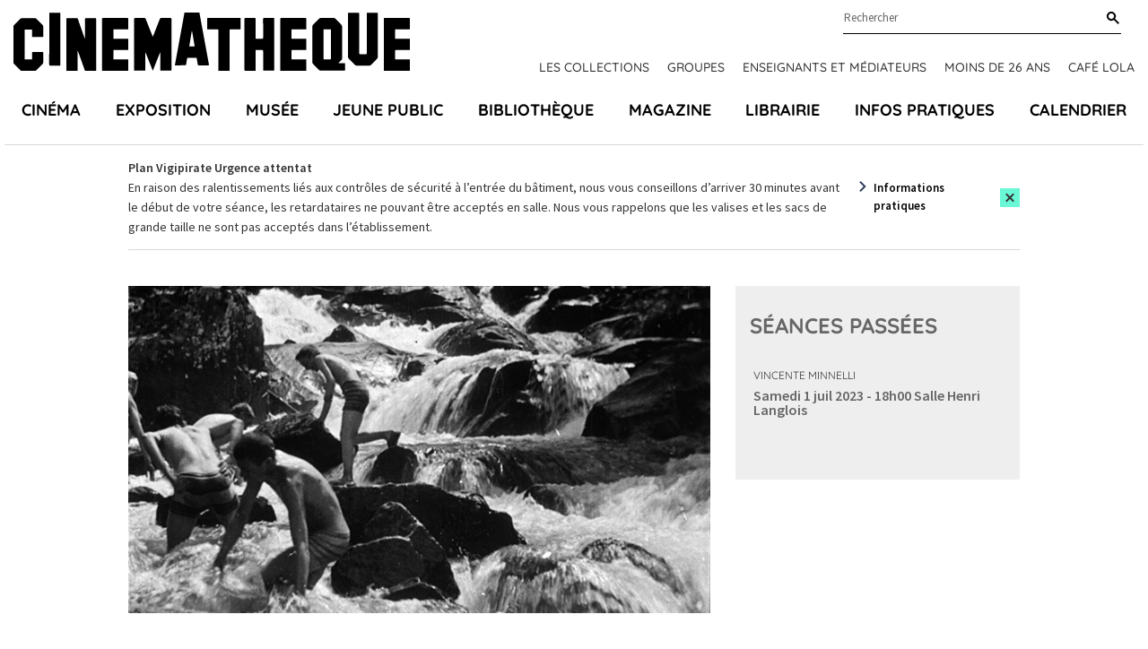

--- FILE ---
content_type: image/svg+xml
request_url: https://www.cinematheque.fr/static/apps/cinematheque_templates/img/icon/chevronRight.svg
body_size: 133
content:
<svg xmlns="http://www.w3.org/2000/svg" width="8" height="12" viewBox="0 0 8 12"><g clip-path="url(#clip-1AD49D80-9082-4929-8AF9-72A3E3913C0A+B53903DA-506D-426D-84A5-6348D660816D)"><path fill="#2e3a59" d="m7.715 6-6.01-6L.29 1.404 4.886 6 .29 10.597 1.704 12z"/></g></svg>